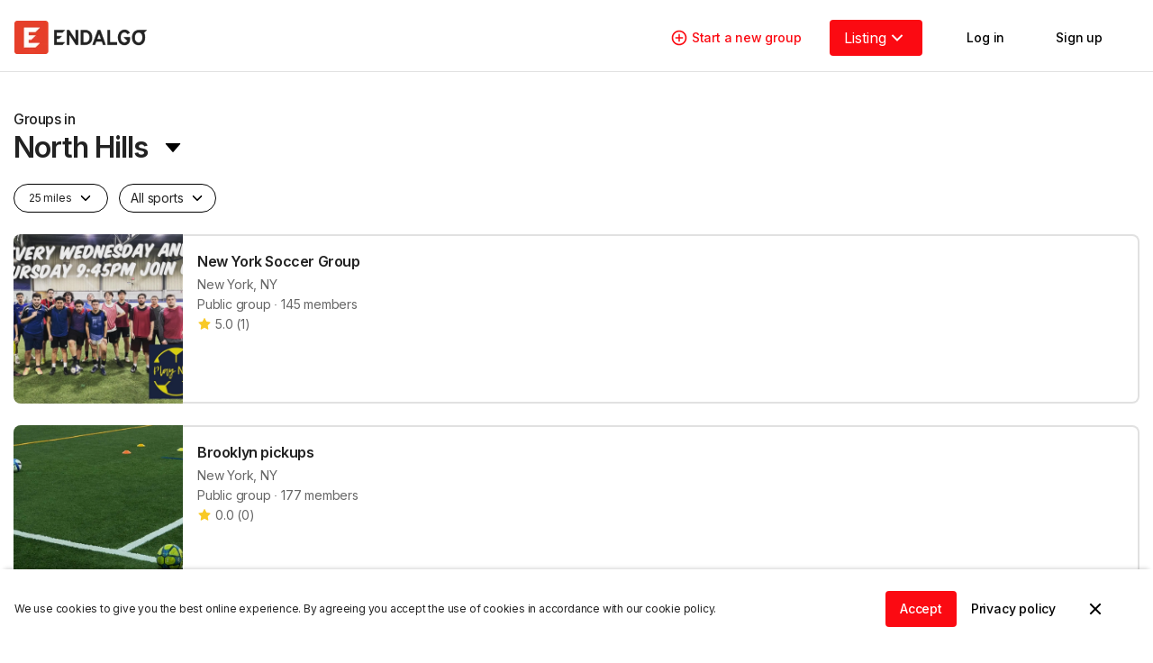

--- FILE ---
content_type: application/javascript; charset=utf-8
request_url: https://www.endalgo.com/_next/static/chunks/6561-a1e461786f8a847c.js
body_size: 4737
content:
"use strict";(self.webpackChunk_N_E=self.webpackChunk_N_E||[]).push([[6561],{30399:function(e,t,n){n.d(t,{Jh:function(){return f},Lj:function(){return i},Pt:function(){return y},QH:function(){return s},Y2:function(){return x},ZY:function(){return v},c0:function(){return m},de:function(){return d},eJ:function(){return c},eh:function(){return o},k4:function(){return p},oK:function(){return h},vw:function(){return a},wz:function(){return l},y8:function(){return g},yM:function(){return u}});var r=n(238);let a=async e=>{let t=await r.Z.getData("/events",e,{version:"6.4"});return t.data},o=async e=>{let t=await r.Z.getData("/groups/".concat(e.groupId,"/events"),e,{version:"6.4"});return t.data},s=async e=>{let t=await r.Z.getData("/users/".concat(e.userId,"/events"),e,{version:"6.4"});return t.data},i=async e=>{let t=await r.Z.getData("/events/".concat(e),{},{version:"6.4"});return t.data},l=async(e,t)=>{let n=await r.Z.getData("/events/".concat(e,"/users"),{status:t,Limit:9999},{version:"6.5"});return n.data},u=async e=>{let t=await r.Z.postData("/events",e,{version:"6.4"});return t.data},c=async e=>{let t=await r.Z.putData("/events/".concat(e.eventId),e.event,{version:"6.4"});return t.data},d=async e=>{let t=await r.Z.deleteData("/events/".concat(e.eventId),{groupId:e.groupId,isCanceled:!e.delete},{version:"6.4"});return t.data},f=async e=>{let t=await r.Z.postData("/groups/".concat(e.groupId,"/events/").concat(e.eventId,"/users"),{userId:e.userId,guests:e.guests,status:e.status},{version:"6.5"});return t.data},m=async e=>{let{groupId:t,eventId:n,userId:a,guests:o,status:s}=e,i=await r.Z.putData("/groups/".concat(t,"/events/").concat(n,"/users/").concat(a),{guests:o,status:s},{version:"6.5"});return i.data},v=async e=>{let t=await r.Z.deleteData("/groups/".concat(e.groupId,"/events/").concat(e.eventId,"/users/").concat(e.userId),{},{version:"6.5"});return t.data},p=async e=>{let t=await r.Z.deleteData("/events/".concat(e.eventId,"/users/").concat(e.userId),{},{version:"6.5"});return t.data},g=async e=>{let t=await r.Z.putData("/events/".concat(e.eventId,"/competitions"),e.payload,{version:"6.4"});return t.data},h=async(e,t)=>{let n=await r.Z.getData("/events/".concat(e,"/users/").concat(t),null,{version:"6.5"});return n.data},y=async e=>{let t=await r.Z.postData("/events/".concat(e.eventId,"/users"),{status:e.status,guests:e.guests},{version:"6.5"});return t.data},x=async e=>{let t=await r.Z.patchData("/events/".concat(e.eventId,"/users/").concat(e.userId),{},{version:"6.5"});return t.data}},95159:function(e,t,n){n.d(t,{Fi:function(){return m},PP:function(){return p},Ub:function(){return f},dY:function(){return c},eP:function(){return u},gG:function(){return d},yb:function(){return v}});var r=n(2784),a=n(38390),o=n(20790),s=n(80068),i=n(87530),l=n(30399);let u=function(e){var t,n,o,s,i;let u=!(arguments.length>1)||void 0===arguments[1]||arguments[1],c=e?[...Object.keys(e).map(t=>e[t])]:[],d=(0,r.useRef)(),f=(0,a.N)(["events","list",...c],t=>{let{pageParam:n=1}=t;return(0,l.vw)({...e,page:n,recordCount:d.current})},{getNextPageParam:e=>{var t;return(null==e?void 0:null===(t=e.metaData)||void 0===t?void 0:t.hasNextPage)?e.metaData.pageNumber+1:void 0},getPreviousPageParam:e=>{var t;return!(null==e?void 0:null===(t=e.metaData)||void 0===t?void 0:t.isFirstPage)},enabled:u});return d.current=null!==(i=null===(t=null==f?void 0:null===(n=f.data)||void 0===n?void 0:n.pages[0])||void 0===t?void 0:null===(o=t.metaData)||void 0===o?void 0:o.totalItemCount)&&void 0!==i?i:void 0,f},c=(e,t)=>{var n,o,s,i,u;let c=(0,r.useRef)(),d=(0,a.N)(["group-events","list",e,t],n=>{let{pageParam:r=1}=n;return(0,l.eh)({groupId:e,isPast:t,page:r,recordCount:c.current})},{getNextPageParam:e=>{var t;return(null==e?void 0:null===(t=e.metaData)||void 0===t?void 0:t.hasNextPage)?e.metaData.pageNumber+1:void 0},getPreviousPageParam:e=>{var t;return!(null==e?void 0:null===(t=e.metaData)||void 0===t?void 0:t.isFirstPage)}});return c.current=null!==(u=null===(n=null==d?void 0:null===(o=d.data)||void 0===o?void 0:o.pages[0])||void 0===n?void 0:null===(s=n.metaData)||void 0===s?void 0:s.totalItemCount)&&void 0!==u?u:void 0,d},d=(e,t)=>{var n,o,s,i,u;let c=(0,r.useRef)(),d=(0,a.N)(["user-events","list",e,t],n=>{let{pageParam:r=1}=n;return(0,l.QH)({userId:e,isScheduled:t,page:r,recordCount:c.current})},{getNextPageParam:e=>{var t;return(null==e?void 0:null===(t=e.metaData)||void 0===t?void 0:t.hasNextPage)?e.metaData.pageNumber+1:void 0},getPreviousPageParam:e=>{var t;return!(null==e?void 0:null===(t=e.metaData)||void 0===t?void 0:t.isFirstPage)},enabled:!!e});return c.current=null!==(u=null===(n=null==d?void 0:null===(o=d.data)||void 0===o?void 0:o.pages[0])||void 0===n?void 0:null===(s=n.metaData)||void 0===s?void 0:s.totalItemCount)&&void 0!==u?u:void 0,d},f=(e,t)=>{let n=(0,o.a)(["event",e],()=>(0,l.Lj)(e),{initialData:t,enabled:!!e});return n},m=(e,t)=>{let n=(0,o.a)(["rsvps",e,t],()=>(0,l.wz)(e,t),{enabled:!!e});return n},v=(e,t)=>{let n=(0,o.a)(["rsvp",e,t],()=>(0,l.oK)(e,t),{enabled:!!e&&!!t,retry:!1});return n},p=()=>{let e=(0,s.NL)(),t=(0,i.D)(l.Jh,{onSettled:(t,n,r)=>{e.invalidateQueries(["rsvps",r.eventId])}});return t}},62325:function(e,t,n){n.d(t,{Rq:function(){return r}}),n(49887);function r(e){var t;let n=(null===(t=e.data)||void 0===t?void 0:t.pages.flatMap(e=>e.items))||[],r=function(e){if(null==e?void 0:e.data){var t,n;return null===(t=e.data)||void 0===t?void 0:t.pages[(null===(n=e.data)||void 0===n?void 0:n.pages.length)-1].metaData}}(e);return[e,n,r]}},9487:function(e,t,n){n.d(t,{$q:function(){return h},Bi:function(){return L},N9:function(){return g},Q$:function(){return D},Rs:function(){return x},Sf:function(){return k},UJ:function(){return j},VG:function(){return O},cH:function(){return b},e$:function(){return N},j$:function(){return C},mr:function(){return Z},pI:function(){return P},sQ:function(){return I},xy:function(){return R}});var r=n(55220),a=n(17383),o=n(34450),s=n(71766),i=n(98337),l=n(11570),u=n(60008),c=n(10805),d=n(61764),f=n(44673),m=n(34364),v=n(87551),p=n(5377);let g=(e,t)=>{let n;try{n=(0,p.utcToZonedTime)(e,t)}catch(t){n=(0,p.utcToZonedTime)(e,"America/Los_Angeles")}return n},h=function(e,t){let n,i=arguments.length>2&&void 0!==arguments[2]?arguments[2]:"America/Los_Angeles",l=(0,r.Z)(e),u=(0,a.Z)(e),c=g(new Date,i);e=g(e,i),t=t?g(t,i):void 0;let d=(0,o.Z)(c,e),f=!!t&&(0,o.Z)(c,t),m=y(e,t),v=!!t&&(0,r.Z)(t),p=!!t&&(0,a.Z)(t);n=d&&!f?"":l?"TODAY".concat(m?"":" ".concat((0,s.Z)(e,"p"))):u?"TOMORROW".concat(m?"":" ".concat((0,s.Z)(e,"p"))):m?(0,s.Z)(e,"LLL, dd,"):(0,s.Z)(e,"E, LLL dd, p");let h="";t&&d&&!f?h=v?"ENDS AT ".concat((0,s.Z)(t,"p")):p?"ENDS TOMORROW AT ".concat((0,s.Z)(t,"p")):"ENDS ON ".concat((0,s.Z)(t,"dd LLL")," AT ").concat((0,s.Z)(t,"p")):t&&m&&(h=" - ".concat((0,s.Z)(t,"dd LLL")));let w=x(n),Z=x(h);return"".concat(w).concat(Z).toUpperCase()},y=(e,t)=>e&&t?(0,i.Z)((0,l.Z)(t,{hours:0,minutes:0,seconds:0,milliseconds:0}),(0,l.Z)(e,{hours:0,minutes:0,seconds:0,milliseconds:0})):0,x=e=>{let t=/[0-9]{1,2}:[0-9]{1,2}/.test(e),n=/[0-9]{1,2}:00/.test(e);return t&&n?e.replace(":00",""):e},w=(e,t,n)=>{try{return(0,p.format)(e,t,{timeZone:n})}catch(n){return(0,p.format)(e,t,{timeZone:"America/Los_Angeles"})}},Z=(e,t)=>{if(e&&t){let n=w(g(e,t),"zzzz",t),r="";r=n.includes("GMT")?"".concat(n.replace("GMT","UTC")):"".concat(n.split(" ").map(e=>e[0]).join(""));try{return r}catch(e){return"".concat(n)}}},b=(e,t)=>{let n=g(e,t);return n},N=e=>{if(e){let t=e.timeZone;try{let n=g(new Date(e.onStart),t),u=g(new Date(e.onEnd),t),c=(0,i.Z)((0,l.Z)(u,{hours:0,minutes:0,seconds:0,milliseconds:0}),(0,l.Z)(n,{hours:0,minutes:0,seconds:0,milliseconds:0})),d=!!n&&(0,r.Z)(n),f=!!n&&(0,a.Z)(n),m=!!n&&(0,o.Z)(g(new Date,t),n),v=!!u&&(0,o.Z)(g(new Date,t),u),p=e.onStart&&(m&&!v?"NOW, ".concat((0,s.Z)(n,"p")):d?"TODAY ".concat((0,s.Z)(n,"p")):f?"TOMORROW ".concat((0,s.Z)(n,"p")):(0,s.Z)(n,"E, LLL dd, p")),h=e.onEnd&&e.onEnd!==e.onStart?" - "+(m&&!v?" ".concat(c>0?(0,s.Z)(u,"E dd LLL p"):(0,s.Z)(u,"p")):c>0?(0,s.Z)(u,"E dd LLL p"):(0,s.Z)(u,"p")):"",y=e.onStart&&"(".concat(Z(e.onStart,t),")"),w=x(p),b=x(h);return"".concat(w).concat(b," ").concat(y).toUpperCase()}catch(e){}}return""},D=e=>{let t=e?(0,p.getTimezoneOffset)(e)/60/60/1e3:0,n=-new Date().getTimezoneOffset()/60-t;return n},j=e=>{let t=e.getTimezoneOffset(),n=(0,u.Z)(e,-t);return n},L=(e,t)=>{let n;let o=b(e,t),i=(0,r.Z)(o),l=(0,a.Z)(o);n=i?"TODAY ".concat((0,s.Z)(o,"p")):l?"TOMORROW ".concat((0,s.Z)(o,"p")):(0,s.Z)(o,"E, dd LLL p");let u=x(n);return"".concat(u).toUpperCase()},C=e=>{let t=e?new Date(e):new Date;return(0,c.Z)((0,d.Z)((0,f.Z)((0,m.Z)((0,v.Z)(t,1),24),0),0),0)},P=e=>(0,s.Z)(e,"HH:mm:00"),k=e=>{try{let t=new Date;t.setDate(25);let n=new Date("".concat((0,s.Z)(t,"yyyy-MM-dd"),"T").concat(e));return n}catch(e){return new Date}},R=(e,t)=>{if(e&&t)try{return"Register By ".concat((0,s.Z)(b(e,t),"p")," on ").concat((0,s.Z)(b(e,t),"M/d"))}catch(e){}return""},I=e=>e.includes(".")?e+"Z":e.includes("+")||e.includes("Z")?e:e+".000Z";function O(e){let t;"object"!=typeof e&&(e=new Date(e));let n=Math.floor((Date.now()-e)/1e3),r=Math.floor(n/31536e3);if(r>=1)t="y";else if((r=Math.floor(n/2592e3))>=1)t="m";else if((r=Math.floor(n/86400))>=1)t="d";else{if(!((r=Math.floor(n/3600))>=1))return r=n,t="s","Now";t="h"}return r+t}},80164:function(e,t,n){var r=n(52322),a=n(39097),o=n.n(a);n(2784);var s=n(17126),i=n(55709);let l=e=>{let{items:t,children:n}=e,a=e=>{if(e){let t="flex items-center px-4 text-start py-3 hover:bg-gray.9 w-full gap-2";return e.href?(0,r.jsx)(o(),{href:e.href,className:t,onClick:close,children:(0,r.jsx)(i.Z,{size:"md",children:e.title})}):(0,r.jsxs)("button",{className:t,onClick:e.onClick,children:[e.leftIcon,(0,r.jsx)(i.Z,{size:"md",children:e.title})]})}return(0,r.jsx)(r.Fragment,{})};return(0,r.jsxs)(s.h_,{children:[(0,r.jsx)(s.$F,{asChild:!0,children:n}),(0,r.jsx)(s.AW,{children:null==t?void 0:t.map((e,t)=>(0,r.jsx)(s.Xi,{children:a(e)},t))})]})};t.Z=l},97904:function(e,t,n){var r=n(52322),a=n(17639),o=n(75100),s=n(55709);let i=e=>(0,r.jsxs)("div",{className:"flex cursor-pointer items-center",children:[(0,r.jsx)(a.fC,{className:"flex h-6 w-6 items-center justify-center rounded-md border-2 ".concat(e.disabled?"border-gray.6 bg-gray.8":e.checked?"border-primary.8 bg-primary.8":"border-gray.7"),checked:e.checked,disabled:e.disabled,onCheckedChange:t=>{var n;return null===(n=e.onChange)||void 0===n?void 0:n.call(e,!0===t)},children:(0,r.jsx)(a.z$,{children:(0,r.jsx)(o.xuy,{fill:e.disabled?"#BEBEBE":"#fff",size:22})})}),e.text?(0,r.jsx)(s.Z,{size:"lg",className:"ml-3",children:e.text}):null]});t.Z=i},17126:function(e,t,n){n.d(t,{$F:function(){return c},AW:function(){return m},Xi:function(){return v},h_:function(){return u}});var r=n(52322),a=n(2784),o=n(80841),s=n(72779),i=n.n(s),l=n(75100);let u=o.fC,c=o.xz;o.ZA,o.Uv,o.Tr,o.Ee;let d=a.forwardRef((e,t)=>{let{className:n,inset:a,children:s,...u}=e;return(0,r.jsxs)(o.fF,{ref:t,className:i()("flex cursor-default select-none items-center rounded-sm py-1.5 px-2 text-sm font-medium outline-none focus:bg-slate-100 data-[state=open]:bg-slate-100 dark:focus:bg-slate-700 dark:data-[state=open]:bg-slate-700",a&&"pl-8",n),...u,children:[s,(0,r.jsx)(l.jfD,{className:"ml-auto h-4 w-4"})]})});d.displayName=o.fF.displayName;let f=a.forwardRef((e,t)=>{let{className:n,...a}=e;return(0,r.jsx)(o.tu,{ref:t,className:i()("animate-in slide-in-from-left-1 border-gray.7 z-50 min-w-[8rem] overflow-hidden rounded-md border bg-white p-1 text-slate-700 shadow-md dark:border-slate-800 dark:bg-slate-800 dark:text-slate-400",n),...a})});f.displayName=o.tu.displayName;let m=a.forwardRef((e,t)=>{let{className:n,sideOffset:a=4,...s}=e;return(0,r.jsx)(o.Uv,{children:(0,r.jsx)(o.VY,{ref:t,sideOffset:a,className:i()("animate-in data-[side=bottom]:slide-in-from-top-2 data-[side=top]:slide-in-from-bottom-2 border-gray.7 z-50 min-w-[8rem] overflow-hidden rounded-md border bg-white text-slate-700 shadow-md",n),...s})})});m.displayName=o.VY.displayName;let v=a.forwardRef((e,t)=>{let{className:n,inset:a,...s}=e;return(0,r.jsx)(o.ck,{ref:t,className:i()("relative flex w-full cursor-default select-none items-center rounded-sm text-sm outline-none data-[disabled]:pointer-events-none data-[disabled]:opacity-50",a&&"pl-8",n),...s})});v.displayName=o.ck.displayName;let p=a.forwardRef((e,t)=>{let{className:n,children:a,checked:s,...u}=e;return(0,r.jsxs)(o.oC,{ref:t,className:i()("relative flex cursor-default select-none items-center rounded-sm py-1.5 pl-8 pr-2 text-sm font-medium outline-none focus:bg-slate-100 data-[disabled]:pointer-events-none data-[disabled]:opacity-50 dark:focus:bg-slate-700",n),checked:s,...u,children:[(0,r.jsx)("span",{className:"absolute left-2 flex h-3.5 w-3.5 items-center justify-center",children:(0,r.jsx)(o.wU,{children:(0,r.jsx)(l.jfD,{className:"h-4 w-4"})})}),a]})});p.displayName=o.oC.displayName;let g=a.forwardRef((e,t)=>{let{className:n,children:a,...s}=e;return(0,r.jsxs)(o.Rk,{ref:t,className:i()("relative flex cursor-default select-none items-center rounded-sm py-1.5 pl-8 pr-2 text-sm font-medium outline-none focus:bg-slate-100 data-[disabled]:pointer-events-none data-[disabled]:opacity-50 dark:focus:bg-slate-700",n),...s,children:[(0,r.jsx)("span",{className:"absolute left-2 flex h-3.5 w-3.5 items-center justify-center",children:(0,r.jsx)(o.wU,{children:(0,r.jsx)(l.nmH,{className:"h-2 w-2 fill-current"})})}),a]})});g.displayName=o.Rk.displayName;let h=a.forwardRef((e,t)=>{let{className:n,inset:a,...s}=e;return(0,r.jsx)(o.__,{ref:t,className:i()("px-2 py-1.5 text-sm font-semibold text-slate-900 dark:text-slate-300",a&&"pl-8",n),...s})});h.displayName=o.__.displayName;let y=a.forwardRef((e,t)=>{let{className:n,...a}=e;return(0,r.jsx)(o.Z0,{ref:t,className:i()("-mx-1 my-1 h-px bg-slate-100 dark:bg-slate-700",n),...a})});y.displayName=o.Z0.displayName;let x=e=>{let{className:t,...n}=e;return(0,r.jsx)("span",{className:i()("ml-auto text-xs tracking-widest text-slate-500",t),...n})};x.displayName="DropdownMenuShortcut"},30475:function(e,t,n){var r=n(52322),a=n(97729),o=n.n(a),s=n(5632);n(2784);let i=e=>{let t=(0,s.useRouter)(),n=e.title?e.title:"ENDALGO - Find Sports & Activity meetups or Create Your Own Community",a=e.description?e.description:"ENDALGO is the #1 sports meetup app that brings people together through events, registrations, and experiences. Join local groups, or create your own group.",i=e.image?e.image:"https://endalgo.com/assets/thumnails/logo.png",l=e.url?e.url:"https://endalgo.com/".concat(t.asPath);return(0,r.jsxs)(o(),{children:[(0,r.jsx)("title",{children:e.title}),(0,r.jsx)("meta",{name:"description",content:a}),(0,r.jsx)("meta",{property:"og:url",content:l}),(0,r.jsx)("meta",{property:"og:type",content:"website"}),(0,r.jsx)("meta",{property:"og:title",content:n}),(0,r.jsx)("meta",{property:"og:description",content:a}),(0,r.jsx)("meta",{property:"og:image",content:i}),(0,r.jsx)("meta",{property:"twitter:domain",content:"endalgo.com"}),(0,r.jsx)("meta",{property:"twitter:url",content:l}),(0,r.jsx)("meta",{name:"twitter:title",content:n}),(0,r.jsx)("meta",{name:"twitter:description",content:a}),(0,r.jsx)("meta",{name:"twitter:image",content:i}),e.children]})};t.Z=i},51236:function(e,t,n){n.d(t,{D6:function(){return v},cn:function(){return p},eC:function(){return c},jk:function(){return d},o_:function(){return f},vl:function(){return u}});var r=n(5632),a=n.n(r),o=n(2784),s=n(46885),i=n(90512),l=n(20324);let u=()=>{{let e=new URLSearchParams(window.location.search),t={};return e.forEach((e,n)=>{t[n]=e}),t}},c=(e,t)=>1===t?e:e+"s",d=e=>{let t="You have unsaved changes, are you sure you want to leave?",n=(0,r.useRouter)();(0,o.useEffect)(()=>{let r=r=>{if(n.asPath!==r&&e&&!confirm(t))throw n.events.emit("routeChangeError"),n.replace(a(),n.asPath),"Abort route change. Please ignore this error."},o=n=>{if(e)return n.preventDefault(),n.returnValue=t,t};return window.addEventListener("beforeunload",o),n.events.on("routeChangeStart",r),()=>{window.removeEventListener("beforeunload",o),n.events.off("routeChangeStart",r)}},[e])},f=()=>{let e=(0,s.Db)(m);return e},m=async e=>{let t=await fetch("/api/invalidate?path=".concat(e)).then(e=>e.json());return t};function v(e,t,n){let r=e.split(t),a=[];for(let e=0;e<r.length;e++){let t=r[e];a.push(t),e<r.length-1&&a.push(n)}return a}function p(){for(var e=arguments.length,t=Array(e),n=0;n<e;n++)t[n]=arguments[n];return(0,l.m6)((0,i.W)(t))}}}]);